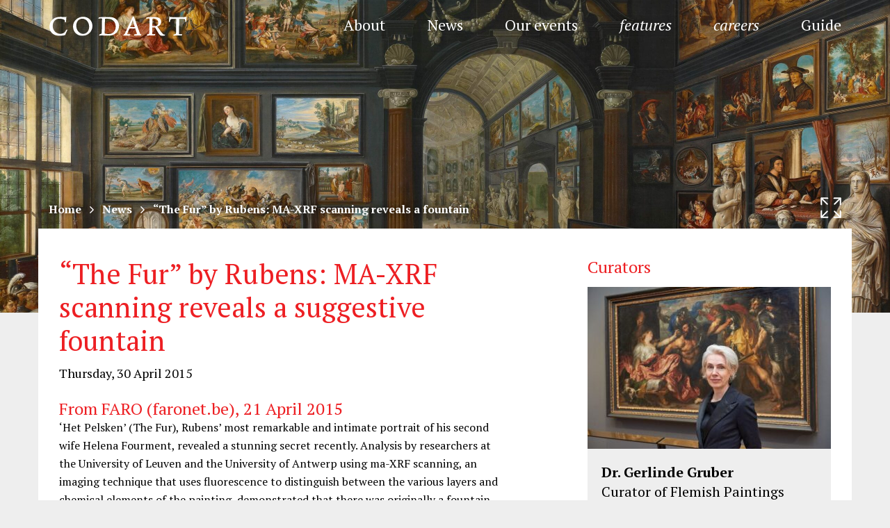

--- FILE ---
content_type: image/svg+xml
request_url: https://www.codart.nl/wp-content/themes/codart/dist/img/icon-linkedin-hover.svg?version=1756295113344
body_size: 551
content:
<?xml version="1.0" encoding="utf-8"?>
<!-- Generator: Adobe Illustrator 16.0.4, SVG Export Plug-In . SVG Version: 6.00 Build 0)  -->
<!DOCTYPE svg PUBLIC "-//W3C//DTD SVG 1.1//EN" "http://www.w3.org/Graphics/SVG/1.1/DTD/svg11.dtd">
<svg version="1.1" id="Capa_1" xmlns="http://www.w3.org/2000/svg" xmlns:xlink="http://www.w3.org/1999/xlink" x="0px" y="0px"
	 width="512px" height="512px" viewBox="0 0 512 512" enable-background="new 0 0 512 512" xml:space="preserve">
<g>
	<g>
		<path fill="#ED1F23" d="M60.069,5.481C25.267,5.481,0,29.488,0,62.542c0,33.042,24.765,57.027,58.866,57.027
			c17.691,0,32.931-5.737,44.083-16.588c10.695-10.416,16.588-24.776,16.577-40.696C118.745,28.842,94.292,5.481,60.069,5.481z"/>
		<path fill="#ED1F23" d="M10.684,506.519h100.129V138.386H10.684V506.519z"/>
		<path fill="#ED1F23" d="M374.852,138.386c-46.434,0-74.863,16.031-91.329,31.104l-3.131-31.104H167.105v368.122h110.947V313.033
			c0-8.333,3.375-25.635,5.492-30.201c13.401-28.865,31.482-28.865,58.865-28.865c31.539,0,58.187,29.578,58.187,64.581V506.53H512
			V298.539C512,188.495,440.902,138.386,374.852,138.386z"/>
	</g>
</g>
</svg>


--- FILE ---
content_type: image/svg+xml
request_url: https://www.codart.nl/wp-content/themes/codart/dist/img/icon-features-gray.svg?version=1756295113344
body_size: 741
content:
<?xml version="1.0" encoding="utf-8"?>
<!-- Generator: Adobe Illustrator 27.0.0, SVG Export Plug-In . SVG Version: 6.00 Build 0)  -->
<svg version="1.1" id="Layer_1" xmlns="http://www.w3.org/2000/svg" xmlns:xlink="http://www.w3.org/1999/xlink" x="0px" y="0px"
	 viewBox="0 0 120.4 107" style="enable-background:new 0 0 120.4 107;" xml:space="preserve">
<style type="text/css">
	.st0{fill:#A1A1A1;}
</style>
<g>
	<path class="st0" d="M60.2,24.6c-1.6,0-2.9,1.3-2.9,2.9v56.8c0,1.6,1.3,2.9,2.9,2.9c1.6,0,2.9-1.3,2.9-2.9V27.5
		C63.1,25.9,61.8,24.6,60.2,24.6z"/>
	<path class="st0" d="M117.3,12.2c-3.9,0-8.8-1.7-14-3.5c-6.8-2.4-14.5-5-22.6-5c-9.5,0-15.3,4.2-18.5,7.7c-0.7,0.8-1.4,1.6-2,2.5
		c-0.6-0.9-1.3-1.7-2-2.5c-3.2-3.5-9-7.7-18.5-7.7c-8.1,0-15.8,2.7-22.6,5c-5.2,1.8-10.2,3.5-14,3.5c-1.6,0-2.9,1.3-2.9,2.9v76.7
		c0,1.6,1.3,2.9,2.9,2.9c4.8,0,10.2-1.9,15.9-3.8c6.4-2.2,13.6-4.7,20.7-4.7c5.9,0,10.7,2,14.2,5.8c0.5,0.6,1.2,0.9,2,0.9
		c0.8,0,1.5-0.2,2.1-0.8c0.6-0.5,0.9-1.2,0.9-2c0-0.8-0.2-1.5-0.8-2.1c-3.2-3.5-9-7.7-18.5-7.7c-8.1,0-15.8,2.7-22.6,5
		c-4,1.4-7.8,2.7-11.1,3.3V17.8c4.1-0.5,8.4-2,13-3.6c6.4-2.2,13.6-4.7,20.7-4.7c14,0,17.6,11,17.7,11.5c0.4,1.2,1.5,2,2.8,2
		c1.3,0,2.4-0.8,2.8-2c0.1-0.5,3.8-11.5,17.7-11.5c7.1,0,14.3,2.5,20.7,4.7c4.6,1.6,9,3.1,13,3.6v70.8c-3.3-0.5-7.1-1.9-11.1-3.3
		c-6.8-2.4-14.5-5-22.6-5c-9.5,0-15.3,4.2-18.5,7.7c-1.1,1.2-1,3,0.2,4.1c1.2,1.1,3,1,4.1-0.2c3.5-3.9,8.3-5.8,14.2-5.8
		c7.1,0,14.3,2.5,20.7,4.7c5.7,2,11.1,3.8,15.9,3.8c1.6,0,2.9-1.3,2.9-2.9V15.1C120.2,13.5,118.9,12.2,117.3,12.2z"/>
	<path class="st0" d="M117.3,97.5c-3.9,0-8.8-1.7-14-3.5c-6.8-2.4-14.5-5-22.6-5c-8.8,0-14.4,3.6-17.6,6.8l-5.8,0
		c-3.2-3.1-8.8-6.7-17.6-6.7c-8.1,0-15.8,2.7-22.6,5c-5.2,1.8-10.2,3.5-14,3.5c-1.6,0-2.9,1.3-2.9,2.9c0,1.6,1.3,2.9,2.9,2.9
		c4.8,0,10.2-1.9,15.9-3.8c6.4-2.2,13.6-4.7,20.7-4.7c5.9,0,10.7,2,14.2,5.8c0.5,0.6,1.3,0.9,2.1,0.9l8.2,0c0.8,0,1.6-0.3,2.1-0.9
		c3.5-3.9,8.3-5.8,14.2-5.8c7.1,0,14.3,2.5,20.7,4.7c5.7,2,11.1,3.8,15.9,3.8c1.6,0,2.9-1.3,2.9-2.9
		C120.2,98.8,118.9,97.5,117.3,97.5z"/>
</g>
</svg>
